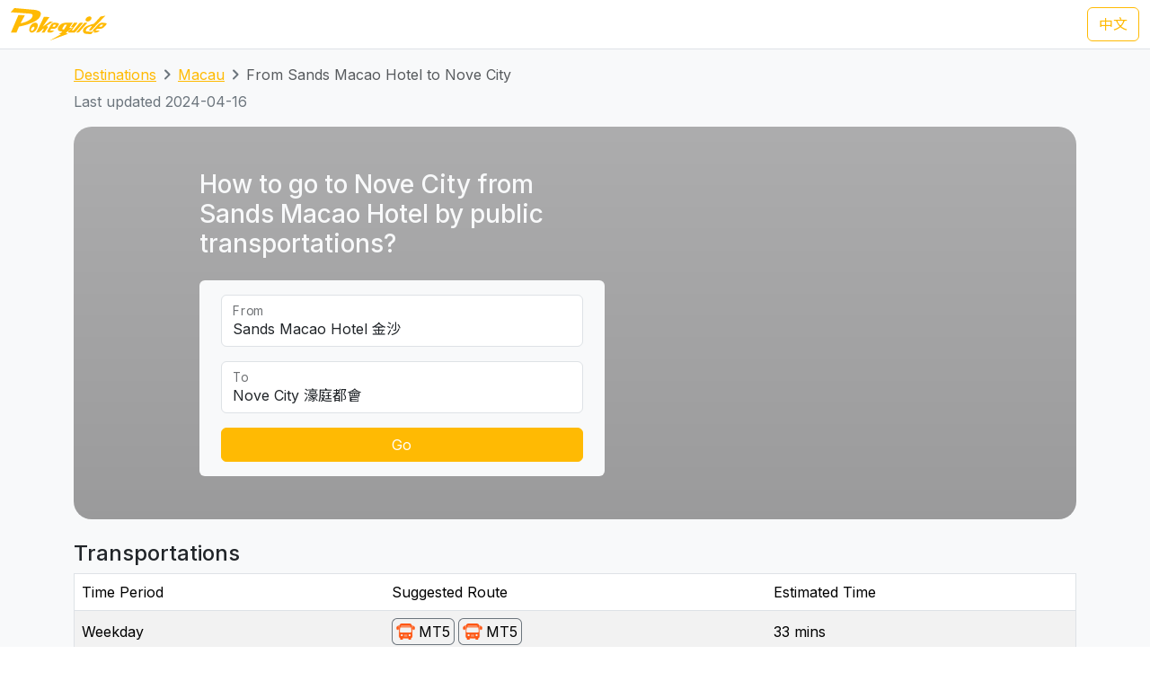

--- FILE ---
content_type: text/html; charset=UTF-8
request_url: https://transport.pokeguide.com/en/macau/navigate/sands-macao-hotel/nove-city
body_size: 11978
content:
<!doctype html><html lang="en"><head><meta charset="utf-8"/><meta http-equiv="x-ua-compatible" content="ie=edge"/><meta name="viewport" content="width=device-width,minimum-scale=1,initial-scale=1"/><meta property="description" content="This webpage illustrates how to go to Nove City from Sands Macao Hotel by public transportations, such as TCM MT5 during weekday, and TCM N2 during late night. Pokeguide provides multiple transportation search (subway, bus, etc) &amp; AR!"/><meta property="og:description" content="This webpage illustrates how to go to Nove City from Sands Macao Hotel by public transportations, such as TCM MT5 during weekday, and TCM N2 during late night. Pokeguide provides multiple transportation search (subway, bus, etc) &amp; AR!"/><meta property="og:type" content="article"/><meta property="og:url" content="/"/><meta property="og:site_name" content="Pokeguide"/><meta property="og:locale" content="en"/><meta property="al:ios:url" content="pokeguide://?start_lat=22.190318&amp;start_lng=113.555603&amp;start_place_name=Sands+Macao+Hotel&amp;end_lat=22.15876&amp;end_lng=113.55569&amp;end_place_name=Nove+City&amp;action=navigate&amp;mode=start_end&amp;city_code=mo"><meta property="al:ios:app_store_id" content="1007055917"><meta property="al:ios:app_name" content="Pokeguide"><meta property="al:android:url" content="pokeguide://?start_lat=22.190318&amp;start_lng=113.555603&amp;start_place_name=Sands+Macao+Hotel&amp;end_lat=22.15876&amp;end_lng=113.55569&amp;end_place_name=Nove+City&amp;action=navigate&amp;mode=start_end&amp;city_code=mo"><meta property="al:android:package" content="com.pokeguide.pokeguide"><meta property="al:android:app_name" content="Pokeguide"><meta name="keywords" content="Macau, From Sands Macao Hotel to Nove City, navigation, bus, shuttle, shuttle bus, free shuttle bus, light rail, ferry, tcm, transmac, hzmb"/><meta name="og:keywords" content="Macau, From Sands Macao Hotel to Nove City, navigation, bus, shuttle, shuttle bus, free shuttle bus, light rail, ferry, tcm, transmac, hzmb"/><script>(function(w,d,s,l,i){w[l]=w[l]||[];w[l].push({'gtm.start': new Date().getTime(),event:'gtm.js'});var f=d.getElementsByTagName(s)[0], j=d.createElement(s),dl=l!='dataLayer'?'&l='+l:'';j.async=true;j.src='https://www.googletagmanager.com/gtm.js?id='+i+dl;f.parentNode.insertBefore(j,f); })(window,document,'script','dataLayer','GTM-THFR3RJ');</script><link rel="alternate" href="/zh/%E6%BE%B3%E9%96%80/navigate/%E9%87%91%E6%B2%99/%E6%BF%A0%E5%BA%AD%E9%83%BD%E6%9C%83" hreflang="zh"><link rel="canonical" href="/en/macau/navigate/sands-macao-hotel/nove-city"><script type="application/ld+json">{"@context":"https://schema.org","@type":"BreadcrumbList","itemListElement":[{"@type":"ListItem","position":1,"name":"Destinations","item":"https://transport.pokeguide.com/en"},{"@type":"ListItem","position":2,"name":"Macau","item":"https://transport.pokeguide.com/en/macau"},{"@type":"ListItem","position":3,"name":"From Sands Macao Hotel to Nove City","item":"https://transport.pokeguide.com/en/macau/navigate/sands-macao-hotel/nove-city"}]}</script><link rel="icon" href="https://transport.pokeguide.com/img/appiconset/app_icon_60.png" sizes="60x60" /><link rel="icon" href="https://transport.pokeguide.com/img/appiconset/app_icon_120.png" sizes="120x120" /><link rel="icon" href="https://transport.pokeguide.com/img/appiconset/app_icon_180.png" sizes="180x180" /><link rel="apple-touch-icon" sizes="180x180" href="https://transport.pokeguide.com/img/appiconset/app_icon_180.png" /><link rel="shortcut icon" href="https://transport.pokeguide.com/favicon.ico" type="image/x-icon" /><link rel="preconnect" href="https://fonts.googleapis.com"><link rel="preconnect" href="https://fonts.gstatic.com" crossorigin><link href="https://fonts.googleapis.com/css2?family=Inter:wght@300;400;500;600;700;800;900&display=swap" rel="stylesheet"><link href="https://fonts.googleapis.com/css2?family=Noto+Sans+HK:wght@100;300;400;500;700;900&display=swap" rel="stylesheet"><meta property="og:title" content="Pokeguide | Transportation in From Sands Macao Hotel to Nove City" /><title>Pokeguide | Transportation in From Sands Macao Hotel to Nove City</title><link href="/storage/css/bootstrap.min.css" rel="stylesheet"><link rel="stylesheet" href="https://cdn.jsdelivr.net/npm/swiper@11/swiper-bundle.min.css" /><link href="/storage/css/app.css" rel="stylesheet"><style> :root{--pg-fe570e: invert(39%) sepia(70%) saturate(2829%) hue-rotate(353deg) brightness(102%) contrast(99%);}* { --bs-border-radius: 0.375rem !important; }</style><link rel="stylesheet" href="https://unpkg.com/leaflet@1.9.4/dist/leaflet.css" integrity="sha256-p4NxAoJBhIIN+hmNHrzRCf9tD/miZyoHS5obTRR9BMY=" crossorigin=""/><script src="https://unpkg.com/leaflet@1.9.4/dist/leaflet.js" integrity="sha256-20nQCchB9co0qIjJZRGuk2/Z9VM+kNiyxNV1lvTlZBo=" crossorigin=""></script></head><body><noscript><iframe src="https://www.googletagmanager.com/ns.html?id=GTM-THFR3RJ" height="0" width="0" style="display:none;visibility:hidden"></iframe></noscript><header class="navbar navbar-expand-lg navbar-dark sticky-top border-bottom"><nav class="container-xxl flex-wrap flex-lg-nowrap" aria-label="Main navigation"><a class="navbar-brand p-0 me-0 me-lg-2" href="/" aria-label="Pokeguide"><img src="/storage/img/pokeguide_logo.svg" alt="Pokeguide" height="36" width="107" /></a><div class="d-flex"><a href="/zh/%E6%BE%B3%E9%96%80/navigate/%E9%87%91%E6%B2%99/%E6%BF%A0%E5%BA%AD%E9%83%BD%E6%9C%83" class="btn btn-outline-warning">中文</a></div></nav></header><div class="bg-light"><div class="container pb-4"><nav aria-label="breadcrumb" class="pt-3"><ol class="breadcrumb"><li class="breadcrumb-item text-secondary"><a href="/en">Destinations</a></li><li class="breadcrumb-item text-secondary"><a href="/en/macau">Macau</a></li><li class="breadcrumb-item active" aria-current="page">From Sands Macao Hotel to Nove City</li></ol></nav><p class="text-secondary">Last updated 2024-04-16</p><div class="d-flex flex-column flex-md-row justify-content-center align-items-center mt-2 top-image w-100 px-5 px-md-3 py-5" style="background-image: linear-gradient(360deg, rgba(61, 61, 61, 0.5),rgba(97, 97, 97, 0.5)),url(#);"><div class="col-12 col-md-5 col-lg-5 d-flex flex-column rounded-2"><h3 class="text-center text-md-start text-light fw-medium mb-4">How to go to Nove City from Sands Macao Hotel by public transportations?</h3><div class="bg-light w-100 rounded-2 px-4 py-3"><div class="form-floating mb-3"><input type="search" class="form-control" id="startLocation" value="Sands Macao Hotel 金沙" list="pois"><label for="startLocation">From</label></div><div class="form-floating mb-3"><input type="search" class="form-control" id="endLocation" value="Nove City 濠庭都會" list="pois"><label for="endLocation">To</label></div><datalist id="pois"><option value="Hong Kong Zhuhai Macau Bridge 港珠澳大橋澳門口岸" slug="hong-kong-zhuhai-macau-bridge"></option><option value="Macau Ferry 港澳碼頭" slug="macau-ferry"></option><option value="Taipa Ferry 氹仔碼頭" slug="taipa-ferry"></option><option value="Border Gate 關閘" slug="border-gate"></option><option value="Hengqin Port 橫琴口岸" slug="hengqin-port"></option><option value="Macau International Airport 澳門國際機場" slug="macau-international-airport"></option><option value="Sands Macao Hotel 金沙" slug="sands-macao-hotel"></option><option value="StarWorld Hotel 星際酒店" slug="starworld-hotel"></option><option value="Wynn Macau 永利澳門" slug="wynn-macau"></option><option value="Hotel Lisboa 葡京酒店" slug="hotel-lisboa"></option><option value="MGM Macau 澳門美高梅" slug="mgm-macau"></option><option value="Grand Lisboa Hotel 新葡京酒店" slug="grand-lisboa-hotel"></option><option value="Ponte 16 十六浦索菲特酒店" slug="ponte-16"></option><option value="Nuwa 頤居" slug="nuwa"></option><option value="Grand Hyatt 君悅酒店" slug="grand-hyatt"></option><option value="City of Dreams 新濠天地" slug="city-of-dreams"></option><option value="Wynn Palace 永利皇宮" slug="wynn-palace"></option><option value="The Countdown 迎尚酒店" slug="the-countdown"></option><option value="MGM Cotai 美獅美高梅" slug="mgm-cotai"></option><option value="Grand Lisboa Palace 上葡京" slug="grand-lisboa-palace"></option><option value="Londoner (formerly Sands Cotai Central) 倫敦人(前金沙城中心)" slug="londoner-formerly-sands-cotai-central"></option><option value="Venetian 威尼斯人" slug="venetian"></option><option value="Galaxy 澳門銀河" slug="galaxy"></option><option value="Lisboeta Macau 澳門葡京人" slug="lisboeta-macau"></option><option value="JW Marriott Hotel Macau JW萬豪酒店" slug="jw-marriott-hotel-macau"></option><option value="Parisian 巴黎人" slug="parisian"></option><option value="teamLab SuperNature (Cotai Expo) teamLab超自然空間(金光會展展覽館)" slug="teamlab-supernature-cotai-expo"></option><option value="Broadway 百老滙酒店" slug="broadway"></option><option value="Studio City 新濠影滙" slug="studio-city"></option><option value="Grand Coloane Resort 鷺環海天渡假酒店" slug="grand-coloane-resort"></option><option value="Macau Fisherman&#039;s Wharf 漁人碼頭" slug="macau-fishermans-wharf"></option><option value="Macao Grand Prix Museum 澳門大賽車博物館" slug="macao-grand-prix-museum"></option><option value="The Guia Hill 東望洋山山頂" slug="the-guia-hill"></option><option value="Mount Fortress 大炮台" slug="mount-fortress"></option><option value="Ruins of St. Paul&#039;s 大三巴牌坊" slug="ruins-of-st-pauls"></option><option value="Travessa da Paixão 戀愛巷" slug="travessa-da-paixao"></option><option value="St. Augustine&#039;s Church 玫瑰堂" slug="st-dominics-church"></option><option value="Lou Kau Mansion 盧家大屋" slug="lou-kau-mansion"></option><option value="Cathedral 大堂(主教座堂)" slug="cathedral"></option><option value="Macau Old District 十月初五街舊城區" slug="macau-old-district"></option><option value="Senado Square 議事亭前地" slug="senado-square"></option><option value="St. Joseph&#039;s Seminary and Church 聖若瑟修院大樓及聖堂" slug="st-josephs-seminary-and-church"></option><option value="St. Lawrence&#039;s Church 聖老楞佐教堂" slug="st-lawrences-church"></option><option value="Macau Tower 澳門旅遊塔" slug="macau-tower"></option><option value="A-Ma Temple 媽祖廟" slug="a-ma-temple"></option><option value="Meia Laranja 半邊橙" slug="meia-laranja"></option><option value="R. do Cunha 官也街" slug="r-do-cunha"></option><option value="Old Taipa Village 氹仔舊城區" slug="old-taipa-village"></option><option value="University of Macau 澳門大學" slug="university-of-macau"></option><option value="Macao Giant Panda Pavilion 澳門大熊貓館" slug="macao-giant-panda-pavilion"></option><option value="Tin Hau Palace 天后宮" slug="tin-hau-temple"></option><option value="A-Ma Cultural Village 媽祖文化村" slug="a-ma-cultural-village"></option><option value="Aldela Cultural De A MA 石牌坊" slug="aldela-cultural-de-a-ma"></option><option value="Hac Sá Beach Park 黑沙沙灘" slug="hac-sa-beach-park"></option><option value="Casino Oceanus 海立方" slug="casino-oceanus"></option><option value="Legend Palace 勵宮酒店" slug="legend-palace"></option><option value="Hotel Golden Dragon 金龍酒店" slug="hotel-golden-dragon"></option><option value="Casa Real Hotel 皇家金堡酒店" slug="casa-real-hotel"></option><option value="Rocks Hotel 萊斯酒店" slug="rocks-hotel"></option><option value="Harbourview Hotel 勵庭海景酒店" slug="harbourview-hotel"></option><option value="Hotel Royal 皇都酒店" slug="hotel-royal"></option><option value="Metro Park Macau 澳門維景酒店" slug="metro-park-macau"></option><option value="L’Arc Macau 澳門凱旋門酒店" slug="larc-macau"></option><option value="Grand Emperor Hotel 英皇娛樂酒店" slug="grand-emperor-hotel"></option><option value="Emperor Palace 英皇宮殿" slug="emperor-palace"></option><option value="Altira 新濠鋒" slug="altira"></option><option value="Inn Hotel Macau 盛世酒店" slug="inn-hotel-macau"></option><option value="Grandview Hotel Macau 澳門君怡酒店" slug="grandview-hotel-macau"></option><option value="Grand Dragon Hotel 駿龍酒店" slug="grand-dragon-hotel"></option><option value="Communications Museum 通訊博物館" slug="communications-museum"></option><option value="The Flora Garden Gate 二龍喉公園" slug="the-flora-garden-gate"></option><option value="Lin Zexu Memorial Museum of Macao 澳門林則徐紀念館" slug="lin-zexu-memorial-museum-of-macao"></option><option value="Lotus Square 金蓮花廣場" slug="lotus-square"></option><option value="Dr. Sun Yat-Sen Memorial House in Macau 澳門國父紀念館" slug="dr-sun-yat-sen-memorial-house-in-macau"></option><option value="Macao Cultural Centre 文化中心" slug="macao-cultural-centre"></option><option value="Macao Museum of Art 澳門藝術博物館" slug="macao-museum-of-art"></option><option value="Macao Science Center 澳門科學館" slug="macao-science-center"></option><option value="Fire Services Museum 消防博物館" slug="fire-services-museum"></option><option value="Macao Museum 澳門博物館" slug="macao-museum"></option><option value="Na Tcha Temple 哪吒廟" slug="na-tcha-temple"></option><option value="Cinematheque‧Passion 戀愛・電影館" slug="cinemathequepassion"></option><option value="Camões Square 白鴿巢前地" slug="camoes-square"></option><option value="Pátio de Chôn Sau 俊秀圍／俊秀里" slug="patio-de-chon-sau"></option><option value="Rua dos Ervanários and Rua de Nossa Senhora do Amparo 關前正街及關前後街" slug="rua-dos-ervanarios-and-rua-de-nossa-senhora-do-amparo"></option><option value="Museum of the Holy House of Mercy 仁慈堂博物館" slug="museum-of-the-holy-house-of-mercy"></option><option value="FIT Building 財富中心" slug="fit-building"></option><option value="IAM Building 現市政署大樓" slug="iam-building"></option><option value="Hong Kung Temple 康公廟前地" slug="hong-kung-temple"></option><option value="Avenida Comercial de Macau 澳門商業大馬路" slug="avenida-comercial-de-macau"></option><option value="New Yaohan 新八佰伴" slug="new-yaohan"></option><option value="Sir Robert Ho Tung Library 何東圖書館大樓" slug="sir-robert-ho-tung-library"></option><option value="Anim&#039;Arte NAM VAN 南灣•雅文湖畔" slug="animarte-nam-van"></option><option value="Mandarin&#039;s House 鄭家大屋" slug="mandarins-house"></option><option value="Lilau Square 亞婆井前地" slug="lilau-square"></option><option value="Maritime Museum 海事博物館" slug="maritime-museum"></option><option value="Museum of Taipa and Coloane History 路氹歷史館" slug="museum-of-taipa-and-coloane-history"></option><option value="Vila da Taipa Historical Center Archway 氹仔牌坊" slug="vila-da-taipa-historical-center-archway"></option><option value="Centro Desportivo Olimpico 奧林匹克體育中心" slug="taipa-city"></option><option value="Natural and Agrarian Museum 土地暨自然博物館" slug="natural-and-agrarian-museum"></option><option value="Coloane Police Training Camp 路環警察訓練營" slug="coloane-police-training-camp"></option><option value="Villa de Mer 海天居" slug="villa-de-mer"></option><option value="The Residencia Macau 君悅灣" slug="the-residencia-macau"></option><option value="La Baie du Noble 海名居" slug="la-baie-du-noble"></option><option value="Edifício Polytec Garden 保利達花園" slug="edificio-polytec-garden"></option><option value="La Marina 海上居" slug="la-marina"></option><option value="Edifício Jardim Kong Fok Cheong 廣福祥花園" slug="edificio-jardim-kong-fok-cheong"></option><option value="The Bayview 御景灣" slug="the-bayview"></option><option value="Nam Wa Building 南華新邨" slug="nam-wa-building"></option><option value="Kwong Wa Building 廣華新邨" slug="kwong-wa-building"></option><option value="Edifício Jardim Kong Fok On 廣福安花園" slug="edificio-jardim-kong-fok-on"></option><option value="Edifício Kam Hoi San 金海山花園" slug="edificio-kam-hoi-san"></option><option value="Tong Wa Building 東華新邨" slug="tong-wa-building"></option><option value="Edifício Jardim Hoi Pan 海濱花園" slug="edificio-jardim-hoi-pan"></option><option value="Edifício U Wa 裕華大廈" slug="edificio-u-wa"></option><option value="Edifício Kin Wa 建華大廈" slug="edificio-kin-wa"></option><option value="Bairro Social de Mong-Há 望廈新邨" slug="bairro-social-de-mong-ha"></option><option value="Edifício Hong Tai (Bairro Iao Hon) 康泰樓(祐漢新邨)" slug="edificio-hong-tai-bairro-iao-hon"></option><option value="Edifício Jardim Cidade 新城市花園" slug="edificio-jardim-cidade"></option><option value="Lake View Mansion 湖景豪庭" slug="lake-view-mansion"></option><option value="Fong Son San Chun 豐順新邨" slug="fong-son-san-chun"></option><option value="Nove City 濠庭都會" slug="nove-city"></option><option value="Greenville Apartment 茵景園" slug="greenville-apartment"></option><option value="Edifício Nova Taipa Garden 濠景花園" slug="edificio-nova-taipa-garden"></option><option value="Taipa Houses 龍環葡韻" slug="taipa-houses"></option><option value="Edifício Jardim de Va Pou 華寶花園" slug="edificio-jardim-de-va-pou"></option><option value="Plaza Oceano 海洋廣場" slug="plaza-oceano"></option><option value="Azalea Court (Jardins do Oceano) 紫鵑苑(海洋花園)" slug="azalea-court-jardins-do-oceano"></option><option value="Windsor Arch 星河灣名門世家" slug="windsor-arch"></option><option value="Edifício Lok Kuan 樂群樓" slug="edificio-lok-kuan"></option><option value="Inner Harbour Ferry Terminal 內港客運碼頭" slug="Inner-Harbour-Ferry-Terminal"></option></datalist><button id="navigate-button" class="btn btn-warning w-100" onclick="navigateBetweenPois()">Go</button></div></div><div id="navigate-map" class="col-11 col-md-5 col-lg-4 ms-md-4 mt-5 mt-md-0" style="aspect-ratio: 1; border-radius: 24px"></div></div><h4 class="mt-4">Transportations</h4><table class="table mb-0 table-striped border"><thead><tr><td>Time Period</td><td>Suggested Route</td><td>Estimated Time</td></tr></thead><tr><td class="align-middle">Weekday</td><td class="tooltip-container align-middle"><span class="align-items-stretch d-inline-block" style="font-size: 0"><span class="d-inline-block border-start border-top border-bottom border-secondary rounded-start ps-1" style="height: 30px; font-size: 16px; line-height: 28px"><span tabindex="0" data-bs-toggle="tooltip" data-bs-placement="top" title="TCM"><img src="/img/transport_type/icon_bus_mo.png" height="18" style="margin-bottom: 0.25rem; filter: var(--pg-fe570e);" alt="TCM"></span></span><span class="d-inline-block border-end border-top border-bottom border-secondary rounded-end px-1" style="height: 30px; font-size: 16px; line-height: 28px">MT5</span><span class="d-inline-block border-start border-top border-bottom border-secondary rounded-start ps-1 ms-1" style="height: 30px; font-size: 16px; line-height: 28px"><span tabindex="0" data-bs-toggle="tooltip" data-bs-placement="top" title="TCM"><img src="/img/transport_type/icon_bus_mo.png" height="18" style="margin-bottom: 0.25rem; filter: var(--pg-fe570e);" alt="TCM"></span></span><span class="d-inline-block border-end border-top border-bottom border-secondary rounded-end px-1" style="height: 30px; font-size: 16px; line-height: 28px">MT5</span></span></td><td class="align-middle">33 mins</td></tr><tr><td class="align-middle">Late Night</td><td class="tooltip-container align-middle"><span class="align-items-stretch d-inline-block" style="font-size: 0"><span class="d-inline-block border-start border-top border-bottom border-secondary rounded-start ps-1" style="height: 30px; font-size: 16px; line-height: 28px"><span tabindex="0" data-bs-toggle="tooltip" data-bs-placement="top" title="TCM"><img src="/img/transport_type/icon_bus_mo.png" height="18" style="margin-bottom: 0.25rem; filter: var(--pg-fe570e);" alt="TCM"></span></span><span class="d-inline-block border-end border-top border-bottom border-secondary rounded-end px-1" style="height: 30px; font-size: 16px; line-height: 28px">N2</span></span></td><td class="align-middle">31 mins</td></tr><tr><td class="align-middle">Weekend &amp; PH</td><td class="tooltip-container align-middle"><span class="align-items-stretch d-inline-block" style="font-size: 0"><span class="d-inline-block border-start border-top border-bottom border-secondary rounded-start ps-1" style="height: 30px; font-size: 16px; line-height: 28px"><span tabindex="0" data-bs-toggle="tooltip" data-bs-placement="top" title="TCM"><img src="/img/transport_type/icon_bus_mo.png" height="18" style="margin-bottom: 0.25rem; filter: var(--pg-fe570e);" alt="TCM"></span></span><span class="d-inline-block border-end border-top border-bottom border-secondary rounded-end px-1" style="height: 30px; font-size: 16px; line-height: 28px">28A</span><span class="d-inline-block border-start border-top border-bottom border-secondary rounded-start ps-1 ms-1" style="height: 30px; font-size: 16px; line-height: 28px"><span tabindex="0" data-bs-toggle="tooltip" data-bs-placement="top" title="TCM"><img src="/img/transport_type/icon_bus_mo.png" height="18" style="margin-bottom: 0.25rem; filter: var(--pg-fe570e);" alt="TCM"></span></span><span class="d-inline-block border-end border-top border-bottom border-secondary rounded-end px-1" style="height: 30px; font-size: 16px; line-height: 28px">28A</span></span></td><td class="align-middle">33 mins</td></tr></table><h4 class="mt-3">Macau Bus and Other Transportation Service</h4><div id="operator-swiper" class="swiper d-flex flex-row align-items-center"><div id="operator-swiper-button-prev" class="swiper-button-prev"></div><div id="card-container" class="swiper-wrapper flex-fill w-100"><a class="swiper-slide d-flex flex-column align-items-center card text-reset text-decoration-none" href="https://zh.wikipedia.org/wiki/%E9%85%92%E5%BA%97%E5%8F%8A%E5%A8%9B%E6%A8%82%E5%A0%B4%E5%AE%A2%E9%81%8B%E5%B0%88%E8%BB%8A "><img src="/storage/img/mo/transport_operator/2.png?w=256" class="card-img-top flex-fill card-image" alt=""><div class="card-body flex-fill w-100 d-flex flex-column align-items-center"><h5 class="card-title text-center">Hotel and casino shuttle buses</h5><p class="card-text">Hotel and casino shuttle buses is convenient to bring visitors from key locations in Macau to their places. Pokeguide is the only transportation navigation app in Macau that considers shuttle buses in point-to-point transportation searches, providing better transportation recommendations for tourists and residents.</p></div></a><a class="swiper-slide d-flex flex-column align-items-center card text-reset text-decoration-none" href="https://www.mlm.com.mo/en/index.html"><img src="/storage/img/mo/transport_operator/3.png?w=256" class="card-img-top flex-fill card-image" alt=""><div class="card-body flex-fill w-100 d-flex flex-column align-items-center"><h5 class="card-title text-center">Metro Ligeiro de Macau</h5><p class="card-text">The Macau Light Rapid Transit is a mass transit system in Macau and is also the first railway system in Macau. The first phase of the project started construction in February 2012, and the first section of the Taipa line was opened to the public on 10 December 2019, followed by the Barra Station Extend Line on 8 December 2023.</p></div></a><a class="swiper-slide d-flex flex-column align-items-center card text-reset text-decoration-none" href="http://www.tcm.com.mo/web/EV/"><img src="/storage/img/mo/transport_operator/4.png?w=256" class="card-img-top flex-fill card-image" alt=""><div class="card-body flex-fill w-100 d-flex flex-column align-items-center"><h5 class="card-title text-center">TCM</h5><p class="card-text">The Sociedade de Transportes Colectivos de Macau (TCM) is one of the bus operators in Macau, Transmac being the other. The company began as a ferry operator in the 1950s, and did not enter bus operations until 1974, when a bridge connecting the mainland with Macau and Taipa (Ponte Governador Nobre de Carvalho) was finished.</p></div></a><a class="swiper-slide d-flex flex-column align-items-center card text-reset text-decoration-none" href="https://www.transmac.com.mo/en/"><img src="/storage/img/mo/transport_operator/6.png?w=256" class="card-img-top flex-fill card-image" alt=""><div class="card-body flex-fill w-100 d-flex flex-column align-items-center"><h5 class="card-title text-center">Transmac</h5><p class="card-text">The Transportes Urbanos de Macau S.A.R.L. (Transmac) is one of the two public bus operators in Macau, China, along with TCM). It began service in 1988, taking over the service provided by its predecessor "Fok Lei Autocarro S.A.".</p></div></a><a class="swiper-slide d-flex flex-column align-items-center card text-reset text-decoration-none" href="https://www.macaotourism.gov.mo/en/shows-and-entertainment/family-fun/cable-car"><img src="/storage/img/mo/transport_operator/1.png?w=256" class="card-img-top flex-fill card-image" alt=""><div class="card-body flex-fill w-100 d-flex flex-column align-items-center"><h5 class="card-title text-center">Cable Car</h5><p class="card-text">The Guia Hill Cable Car is an aerial gondola lift system at Guia Hill, Macau peninsula, Macau, China. The system connects Jardim da Flora with Parque Municipal da Colina da Guia. It opened in 1997 and has nine cars (each holding four passengers). Visitors can gain a bird's-eye view of the garden and a panoramic perspective of the city. The ride takes 80 seconds.</p></div></a></div><div id="operator-swiper-button-next" class="swiper-button-next"></div></div><div class="app-promotion-section d-flex flex-wrap px-3 px-md-5 rounded-5 pb-4 pb-md-0 pe-lg-0"><div class="app-promotion-description col-lg-6 col-md-7 col-12 d-flex flex-column justify-content-center align-items-start align-items-md-start align-items-center text-md-start text-center pt-3"><h2 class="fw-bold">Your Pathfinding Guru in Macau</h2><p>Finding the list above is too lengthy? Simply use <a href="https://www.pokeguide.com/download">Pokeguide app</a> to search how to go from places to places by public transportation. We also have AI ETA that filters relevant ETAs for you smartly!</p><button type="button" class="btn btn-dark download-app-button fw-bold" data-bs-toggle="modal" data-bs-target="#promotionModal" onclick="redirect()"> Download on <img src="/storage/img/apple_icon.svg" width="20" height="20" alt="apple icon"><img src="/storage/img/android_icon.svg" width="20" height="20" alt="android icon"></button></div><div class="col-lg-6 col-md-5 text-center position-relative overflow-hidden d-none d-md-inline app-promotion-image-container"><img src="/storage/img/promotion1.png" class="mx-auto position-relative app-promotion-image-front" alt="app demo image"><img src="/storage/img/promotion2.png" class="d-none d-lg-inline mx-auto position-relative app-promotion-image-behind" alt="app demo image 2"></div><div class="col-12 d-sm-inline d-md-none text-center"><img src="/storage/img/promotion1.png" class="app-promotion-image" alt="app demo image"></div></div></div></div><section id="redirect-app-section" class="d-block d-md-none bg-white position-fixed bottom-0 start-0 w-100 shadow-lg border-top-0 pt-2 px-2"><div class="d-flex flex-row align-items-center w-100"><button type="button" class="btn-close" aria-label="Close" onclick="document.getElementById('redirect-app-section').remove()"></button><img src="/img/app-icon.png" alt="Pokeguide Logo" class="mx-2 app-logo"><div class="d-flex flex-column flex-fill"><p class="contact-info-col flex-fill mb-0">Pokeguide - The best navigation app in Asia with real time data</p><div class="d-flex flex-row align-items-center app-review-container"><img src="/img/star_fill.svg" width="16" height="16" alt="Star" /><img src="/img/star_fill.svg" width="16" height="16" alt="Star" /><img src="/img/star_fill.svg" width="16" height="16" alt="Star" /><img src="/img/star_fill.svg" width="16" height="16" alt="Star" /><img src="/img/star_half_fill.svg" width="16" height="16" alt="Half-filled star" /><p class="contact-info-col mb-0 user-metrics"> - 500K+ users</p></div></div><button onclick="redirect()" type="button" class="btn btn-warning download-app-button">GO</button></div></section><footer><div class="container-fluid footer-row pb-md-5 px-5 pt-5"><div class="d-flex flex-column flex-lg-row align-items-center align-items-md-stretch align-items-lg-start"><div class="d-flex flex-column align-items-center flex-md-row align-items-md-start col-lg-8"><div class="contact-us-col mb-1 col-md-7 col-lg-6 d-flex flex-column align-items-center align-items-md-start"><img src="/storage/img/pokeguide_logo.svg" alt="Pokeguide" height="72" width="214" /><p class="pe-3 pt-2 text-center text-md-start"><u>Pokeguide</u> provides AI-powered estimated time of arrival for HK transportation, together with multiple transportation search (subway, bus, etc),best MTR car-door & AR!</p></div><div class="contact-info-col mb-3 col-md-5 col-lg-6 d-flex flex-column align-items-center align-items-md-start"><h4>Contact Us</h4><p class="text-center text-md-start"> Email: <a href="/cdn-cgi/l/email-protection#7a0a1b080e141f083a0a15111f1d0f131e1f54191517"><span class="__cf_email__" data-cfemail="7c0c1d0e0812190e3c0c1317191b09151819521f1311">[email&#160;protected]</span></a><br> Facebook: <a rel="noopener noreferrer" href="https://fb.me/PokeguideHK" target="_blank">https://fb.me/PokeguideHK</a><br> Tel: <a href="tel:85236860380">+852-3686 0380</a></p></div></div><div class="d-flex flex-column flex-md-row col-lg-4"><div class="mb-3 col-md-6 d-flex flex-column align-items-center align-items-md-start app-store-col"><h4>Get the app</h4><a rel="noopener noreferrer" target="_blank" class="btn btn-outline-secondary" href="https://play.google.com/store/apps/details?id=com.pokeguide.pokeguide&amp;hl=en"><img src="/storage/img/android_icon.svg" width="20" height="20" alt="android icon"> Android </a><a rel="noopener noreferrer" target="_blank" class="btn btn-outline-secondary mt-2" href="https://itunes.apple.com/hk/app/pokeguide-your-transit-guru/id1007055917?l=en&amp;mt=8"><img src="/storage/img/apple_icon.svg" width="20" height="20" alt="apple icon"> iOS </a></div><div class="mb-3 col-md-6 d-flex flex-column align-items-center align-items-md-start social-media-col"><h4>Social Media</h4><a rel="noopener noreferrer" target="_blank" class="btn btn-outline-secondary" href="https://www.instagram.com/pokeguidehk/?hl=zh-hk"><img src="/img/instagram.svg" width="20" height="20" alt="android icon"> Instagram </a><a rel="noopener noreferrer" target="_blank" class="btn btn-outline-secondary mt-2" href="https://www.facebook.com/PokeguideHK"><img src="/img/facebook.svg" width="20" height="20" alt="android icon"> Facebook </a></div></div></div></div><div class="d-flex flex-column align-items-center justify-content-center flex-md-row justify-content-between px-5 py-3"><p class="copyright-text">© 2026 Pokeguide - All Rights Reserved</p><a href="https://pokeguide.com/privacy/?language=en" class="mt-2 mt-md-0 privacy-text"><p class="p-0 m-0">Privacy &amp; Terms</p></a></div></footer><script data-cfasync="false" src="/cdn-cgi/scripts/5c5dd728/cloudflare-static/email-decode.min.js"></script><script src="/storage/js/bootstrap.bundle.min.js"></script><script src="/storage/js/app.js"></script><script src="https://cdn.jsdelivr.net/npm/swiper@11/swiper-bundle.min.js"></script><script>!function(){var n={},e=!1;!function(e){for(var o=0,t=(e=(e||"").split(/[\&\?]/g)).length;o<t;o++)if(e[o]){var i=e[o].split("=");n[i[0]]=void 0!==n[i[0]]?[i[1]||""].concat(n[i[0]]):i[1]||""}}(window.location.search),window.document.addEventListener("visibilitychange",(function(n){e="hidden"===window.document.visibilityState||"unloaded"===window.document.visibilityState})),window.addEventListener("blur",(function(n){e=!0}));var o={queryString:n,redirect:function(n){var o=!(!n.iosApp&&!n.iosAppStore),t=/iP(hone|ad|od)/.test(navigator.userAgent),i=!!n.android,a=/Android/.test(navigator.userAgent);if(!o||!t&&a){if(i&&/Android/.test(navigator.userAgent)){var c=n.android,d="intent://"+c.host+"#Intent;scheme="+encodeURIComponent(c.scheme)+";package="+encodeURIComponent(c.package)+";"+(c.action?"action="+encodeURIComponent(c.action)+";":"")+(c.category?"category="+encodeURIComponent(c.category)+";":"")+(c.component?"component="+encodeURIComponent(c.component)+";":"")+(c.fallback?"S.browser_fallback_url="+encodeURIComponent(c.fallback)+";":"")+"end",r=document.createElement("a");document.body.appendChild(r),r.href=d,r.click?r.click():window.location=d}}else{var p=[];n.iosApp&&p.push(n.iosApp),n.iosAppStore&&p.push(n.iosAppStore),function(n){e=!1;var o=0,t=new Date;window.location=n[o++];var i=function(){n.length>o&&setTimeout((function(){e||new Date-t>3e3||(t=new Date,window.location=n[o++],i())}),10)};i()}(p)}}};window.AppRedirect=o}();
1</script><script type="text/javascript"> function redirect(){setTimeout((() => AppRedirect.redirect(JSON.parse(atob(`[base64]/[base64]`)))),500); }</script><script type="text/javascript"> document.querySelectorAll('.tooltip-container').forEach(function (e){new bootstrap.Tooltip(e, {selector: '[data-bs-toggle="tooltip"]'}); }); /* navigate stuff */ function navigateBetweenPois(){let startLocationName = document.getElementById('startLocation')?.value; let endLocationName = document.getElementById('endLocation')?.value; let allPoiChildren = document.getElementById('pois')?.children; let startSlug =""; let endSlug =""; for (const poi of allPoiChildren){if (poi.attributes.value.value === startLocationName){startSlug = poi.attributes.slug.value; }if (poi.attributes.value.value === endLocationName){endSlug = poi.attributes.slug.value; }}if (startSlug ==="" || endSlug ===""){alert("Location not found"); return; }window.location.href = `/en/macau/navigate/${startSlug}/${endSlug}`; }/* map stuff */ document.addEventListener('DOMContentLoaded', function (){const latlngs = [ [22.190318,113.555603], [22.15876,113.55569], ]; var map = L.map('navigate-map',{zoomControl: false, dragging: false, boxZoom: false, doubleClickZoom: false, scrollWheelZoom: false, touchZoom: false, tap: false, keyboard: false, }); map.fitBounds(latlngs,{padding: [28, 28] }); /* marker icon */ let markerIcon = L.icon({ iconUrl: `/img/map_marker.png`, iconSize: [36, 36], iconAnchor: [18, 36], }); /* markers */ latlngs.forEach((latlng) => L.marker(latlng,{icon: markerIcon, interactive: false, }).addTo(map)); /* polyline */ L.polyline(latlngs,{color: '#ffffff', weight: 8, interactive: false, }).addTo(map); L.polyline(latlngs,{color: '#ffba03', weight: 6, interactive: false, }).addTo(map); /* tile layer */ L.tileLayer('https://c.basemaps.cartocdn.com/rastertiles/voyager/{z}/{x}/{y}.png',{maxZoom: 19, attribution: '&copy; <a href="http://www.openstreetmap.org/copyright">OpenStreetMap</a>' }).addTo(map); map.attributionControl.setPrefix('Pokeguide | Leaflet'); }); </script><script type="text/javascript"> document.addEventListener('DOMContentLoaded', function (){new Swiper('#operator-swiper',{initialSlide: 0, slidesPerView: 1.0, spaceBetween: 6, breakpoints: { 240: { slidesPerView: 1.2, spaceBetween: 8 }, 300: { slidesPerView: 1.4, spaceBetween: 8 }, 360: { slidesPerView: 1.6, spaceBetween: 8 }, 432: { slidesPerView: 1.8, spaceBetween: 8 }, 576: { slidesPerView: 2, spaceBetween: 10 }, 768: { slidesPerView: 3, spaceBetween: 12 }, 992: { slidesPerView: 4, spaceBetween: 16 }, 1200: { slidesPerView: 5, spaceBetween: 20 }, }, mousewheel: { forceToAxis: true }, navigation: { nextEl: '#operator-swiper-button-next', prevEl: '#operator-swiper-button-prev', }, }); });</script><script defer src="https://static.cloudflareinsights.com/beacon.min.js/vcd15cbe7772f49c399c6a5babf22c1241717689176015" integrity="sha512-ZpsOmlRQV6y907TI0dKBHq9Md29nnaEIPlkf84rnaERnq6zvWvPUqr2ft8M1aS28oN72PdrCzSjY4U6VaAw1EQ==" data-cf-beacon='{"version":"2024.11.0","token":"a458937c758b4335b4bd8f5eb7636a0c","r":1,"server_timing":{"name":{"cfCacheStatus":true,"cfEdge":true,"cfExtPri":true,"cfL4":true,"cfOrigin":true,"cfSpeedBrain":true},"location_startswith":null}}' crossorigin="anonymous"></script>
</body></html>